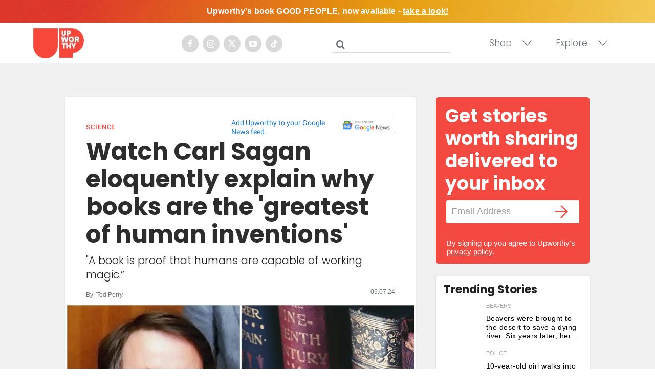

--- FILE ---
content_type: text/plain; charset=utf-8
request_url: https://ads.adthrive.com/http-api/cv2
body_size: 4255
content:
{"om":["00xbjwwl","019flh5a","06s33t10","07qjzu81","085924dp","08tx68p2","0gwumwsd","0m1hhuu3","0m8qo0fk","0no4ku5r","0rt1q3rt","0u3ijyz8","1043_409_226351","11142692","11509227","1185:1609949679","1185:1610272343","11896988","12010080","12010088","12040874","124682_234","124842_2","124843_3","124845_2","124847_2","132mm3wg","14700818","1610121160","1610272343","1986:605367461","1ehgbkb3","1p95wzqj","1rss816r","1uobw8rk","1vm2yp0y","2009p7wr","2132:45102169","2249:650628575","2249:693651243","2307:019flh5a","2307:0u3ijyz8","2307:132mm3wg","2307:14rl7sir","2307:2u65qoye","2307:2xu9ksr7","2307:3abba7s0","2307:43y4n26k","2307:5m67bdl5","2307:6cnl1v0p","2307:6mrds7pc","2307:7cmeqmw8","2307:7v0qizu0","2307:8jbvjbqi","2307:8qepm9rj","2307:a017k60t","2307:a3w0n40x","2307:a7w365s6","2307:ah3m9hrg","2307:an1qrzcb","2307:ap7fqtz3","2307:av50hdw7","2307:bkfkhqrx","2307:bncmk4g0","2307:bpjsfc2k","2307:c0giwiin","2307:c2d7ypnt","2307:cdfpqrii","2307:cki44jrm","2307:coy3a5w5","2307:e0781upp","2307:eumlrdc1","2307:fk2ppf40","2307:g2ua3qul","2307:gfw6npg7","2307:gzytfr82","2307:h1xpwwfs","2307:h1yuh03l","2307:hlc11abk","2307:k27stoet","2307:ngmgphsg","2307:np9yfx64","2307:nsw6tout","2307:oj70mowv","2307:p9b61vlq","2307:pd021fla","2307:qmuhedfp","2307:r1rjcvrd","2307:r30n5lzv","2307:rram4lz0","2307:v9es8f6w","2307:whwktaba","2307:zgfnr75h","2307:zksxtra3","2319_66419_10629605","2319_66419_12286427","2409_25495_176_CR52092918","2409_25495_176_CR52092921","2409_25495_176_CR52092922","2409_25495_176_CR52092923","2409_25495_176_CR52092958","2409_25495_176_CR52150651","2409_25495_176_CR52162017","2409_25495_176_CR52162019","2409_25495_176_CR52162022","2409_91366_409_213932","244441761","24u25dc6","25","2715_9888_262594","2760:176_CR52092918","2760:176_CR52092921","28925636","28933536","29402249","29414696","29414765","2d6eamo6","2lsoobnk","2rhihii2","2u65qoye","2xu9ksr7","2yk07hi2","2yor97dj","31809564","31810016","32145557","32l2n30b","33425564","33605056","33627470","34152235","3490:CR52092918","3490:CR52092919","3490:CR52092920","3490:CR52092921","3490:CR52092922","3490:CR52092923","3490:CR52092954","3490:CR52092958","3490:CR52153848","3490:CR52153849","3490:CR52157555","3490:CR52162012","3490:CR52162017","3490:CR52162022","35032579","35hah0vl","3658_106750_c0giwiin","3658_106750_coy3a5w5","3658_106750_zgfnr75h","3658_15078_019flh5a","3658_15113_pd021fla","3658_151643_hk2nsy6j","3658_151643_kjq0lnk5","3658_151643_spv5lpyq","3658_151643_u5p4xjy9","3658_153983_ap7fqtz3","3658_155129_bjzi4tfx","3658_155129_gfw6npg7","3658_215376_brly5tip","3658_216697_585jtxb8","3658_21920_wq5j4s9t","3658_22070_k27stoet","3658_603555_bj4kmsd6","3658_78719_hlc11abk","3658_78719_r30n5lzv","3658_81114_fgqkluab","36hiqgfi","38557841","3LMBEkP-wis","3_16_695808937","3bvwlrbk","3mdkny0z","3n588bx4","3qp1fja6","3uypazzl","40854655","409_189404","409_189408","409_213956","409_216326","409_216386","409_216404","409_216406","409_216416","409_216494","409_216496","409_216506","409_223599","409_225980","409_225987","409_225990","409_226314","409_226324","409_226365","409_226366","409_226371","409_226374","409_227223","409_227224","409_227255","409_227256","409_228077","409_228351","409_228370","409_228378","409_230722","409_230728","409_230738","41108138","42231835","44629254","44927221","46637129","46uk7yb6","46vbi2k4","47141847","47183748","4a3oeofh","4aqwokyz","4fb11mz9","4fk9nxse","4jdtpybo","500543","50613373","523_354_6189","523_354_6203","523_354_6496","5316_139700_c63567ab-fb77-416b-9da6-e5fbec12a838","534931","534932","534933","53832733","53845918","53v6aquw","540244","541i13ag","54614511","54639987","54640004","5510:36hiqgfi","5510:8wugqkk0","5510:khrc9fv4","5510:n9utk32u","5510:pd021fla","55116647","55636662","55651486","55693391","55712989","557_409_213944","557_409_228065","558_93_4aqwokyz","558_93_585jtxb8","558_93_a0oxacu8","558_93_ah3m9hrg","558_93_av50hdw7","558_93_c0giwiin","558_93_coy3a5w5","558_93_nks3vmob","558_93_qqvgscdx","558_93_s4s41bit","558_93_uyoq63ai","558_93_zgfnr75h","55hkabwq","57140091","57149971","585jtxb8","58853467","5926521715","59571532","59780459","59780461","59780474","5i5nrj3k","5m67bdl5","5s47vuea","5t9hq8it","600618969","603485497","60358035","608454256","60884243","61085224","61174500","61210719","61228600","61228615","61228616","6126568405","6126573187","61442845","61444664","61456734","61502468","61714177","61876933","61877052","61900466","61915129","61916211","61916223","61916225","61916229","61932920","61932933","61932957","61941044","61952141","619765960","62086730","62309370","62631815","62652411","648104664","64b5jmw1","652348584","6547_67916_QDIfPgtYzJKJGlc1jrGY","668547419","669638897","678033882","680_99480_608862824","680_99480_686985184","680_99480_686985190","680_99480_686985199","680_99480_686985201","683572154","683572238","683572244","684340670","685307805","686382285","686941958","686985184","686985190","686985199","686985201","687113443","687152183","688061742","688064625","688070999","688078501","688770400","689987190","690036191","690327376","690327378","690327381","690840027","691969797","694912939","6b2gia2h","6j9htbcw","6mrds7pc","6pt2n7kg","6tinp4zf","7255_121665_catalina-73888","7354_201087_85993552","74243_74_17855996","7618517","7736472","776550545707","7829835","7928694","7928695","7951209","7955798","7960712","7963682","7964881","79684373","79684378","79684380","7981054","7981058","7981066","7995498","7997102","7nl571v0","7v0qizu0","8003811","8003964","8007244","8009551","8029278","8029604","8029650","8035715","8047693","8047694","8054663","8061362","8063327","8063328","8064027","8064765","8068035","8071024","8072629","8077122","85108681","85472931","85496581","85947261","85947267","8jbvjbqi","8qepm9rj","8wugqkk0","93xldgss","95bq7k88","96393z05","970cjlet","97tc94in","982xaylk","9925w9vu","9jthdrjt","9lxdy59h","9qz1a82w","9tow5bh2","a017k60t","a0oxacu8","a7w365s6","abhu2o6t","abwd0p39","ah3m9hrg","alk5vl0c","aodopxzf","ap7fqtz3","ar2mzual","av50hdw7","b1mlym9g","b38b95sg","b3sqze11","bepcrxpf","bhk7y2np","bj2984kmsd6","bj4kmsd6","bkfkhqrx","bncmk4g0","bpecuyjx","bwthmrr1","c0298giwiin","c0giwiin","c2d7ypnt","c5hosoph","c63567ab-fb77-416b-9da6-e5fbec12a838","c9087ul6","catalina-73780","catalina-73781","cdfpqrii","coy3a5w5","cr-9hxzbqc08jrgv2","cr-lg354l2uvergv2","cr-miu6zi3wwirgv2","cr-w5suf4cpuatj","cxbbx3e5","da7z30le","de48lj30","dlkdd3ia","dpjydwun","dxok196d","e0781upp","ee6v10mo","eqbvsedt","eumlrdc1","ezpm9hr2","f18cad75","f6onaxdy","ffragk0z","fj2c52oq","fnrw03yb","fr3unw94","g10u1b30","g2ozgyf2","g2ua3qul","g4m2hasl","ga3n5jzz","gfw6npg7","gj5ryk6m","gj62m4o6","gt73iz6e","gtvhq4ng","gzwq5f1l","h1yuh03l","hcri9106","hk2nsy6j","hkdj312f","hl4tvc28","huq56sbp","hvnfi80x","hzu7orgt","i8enx3lg","iotud58b","iq4oa5lu","is1jg6tf","jkowjynt","k27stoet","kcc6i7p0","kdwm0bkk","khrc9fv4","kjq0lnk5","knyu0mwq","kqx2uj20","krl7vg0i","l07rjxr9","ldv3iy6n","lnmgz2zg","loyk80it","lui7w03k","mgm9dspt","mlixtkvs","mu569unk","mv77eckh","mwbxdev0","mxkg052j","n554ephp","n9utk32u","ngmgphsg","nojwsy65","noth0kc2","np9yfx64","nq5k861q","ns1qdokv","nsw6tout","nuis5ks2","o353c5bb","oz31jrd0","ozdj9gs9","p7i0qdfx","p7kq1mt6","pagvt0pd","pd021fla","pek2ovv0","pnz2kppi","pqn44nv6","purncoqw","pyu8wvf7","q115wxed","q8ann0zu","qd4hopx9","qifbn9ag","qmuhedfp","qqdvsvih","qqvgscdx","quo1qs6e","qx6jnn25","r30n5lzv","r5uq7eq9","r762jrzq","rmqoo0ef","rmwej97v","rram4lz0","rrmunxob","rwoh8etm","s5mud2li","s87yifav","spv5lpyq","sr2odp2k","szhb815v","t53lmi8m","t69w1uvw","t99rz0uz","trovgi9c","u3i8n6ef","u4sze3sn","u5p4xjy9","uairgv6y","uj3030ws","urlu21be","uuajb6pu","uxm3qgnk","uypnl3ey","v2pqc8qz","v945wwim","vbf68uvo","vgu6oon5","vj7hzkpp","vnq7a5dv","vosqszns","vtrsauyl","vua7mrgu","vur13ilm","vxxhhz0o","wfqgu54f","wq5j4s9t","wvotr7da","wymvcs3b","xgjdt26g","xpmadodl","xsbl0xjg","xz1z6j77","y0pcas13","yi6qlg3p","yq8i39aq","zfu4w0gu","zgfnr75h","zhofofep","zksxtra3","ztlksnbe","zvdz58bk","zw6jpag6","zx0g0416","7979132","7979135"],"pmp":[],"adomains":["1md.org","a4g.com","about.bugmd.com","acelauncher.com","adameve.com","adelion.com","adp3.net","advenuedsp.com","aibidauction.com","aibidsrv.com","akusoli.com","allofmpls.org","arkeero.net","ato.mx","avazutracking.net","avid-ad-server.com","avid-adserver.com","avidadserver.com","aztracking.net","bc-sys.com","bcc-ads.com","bidderrtb.com","bidscube.com","bizzclick.com","bkserving.com","bksn.se","brightmountainads.com","bucksense.io","bugmd.com","ca.iqos.com","capitaloneshopping.com","cdn.dsptr.com","clarifion.com","cotosen.com","cs.money","cwkuki.com","dallasnews.com","dcntr-ads.com","decenterads.com","derila-ergo.com","dhgate.com","dhs.gov","digitaladsystems.com","displate.com","doyour.bid","dspbox.io","envisionx.co","ezmob.com","fmlabsonline.com","g123.jp","g2trk.com","gadmobe.com","getbugmd.com","goodtoknowthis.com","gov.il","guard.io","hero-wars.com","holts.com","howto5.io","ice.gov","imprdom.com","justanswer.com","liverrenew.com","longhornsnuff.com","lovehoney.com","lowerjointpain.com","lymphsystemsupport.com","media-servers.net","medimops.de","miniretornaveis.com","mobuppsrtb.com","motionspots.com","mygrizzly.com","myrocky.ca","national-lottery.co.uk","nbliver360.com","ndc.ajillionmax.com","niutux.com","nordicspirit.co.uk","notify.nuviad.com","notify.oxonux.com","own-imp.vrtzads.com","paperela.com","parasiterelief.com","peta.org","pfm.ninja","pixel.metanetwork.mobi","pixel.valo.ai","plannedparenthood.org","plf1.net","plt7.com","pltfrm.click","printwithwave.co","privacymodeweb.com","rangeusa.com","readywind.com","reklambids.com","ri.psdwc.com","rtb-adeclipse.io","rtb-direct.com","rtb.adx1.com","rtb.kds.media","rtb.reklambid.com","rtb.reklamdsp.com","rtb.rklmstr.com","rtbadtrading.com","rtbsbengine.com","rtbtradein.com","saba.com.mx","securevid.co","servedby.revive-adserver.net","shift.com","smrt-view.com","swissklip.com","taboola.com","tel-aviv.gov.il","temu.com","theoceanac.com","track-bid.com","trackingintegral.com","trading-rtbg.com","trkbid.com","truthfinder.com","unoadsrv.com","usconcealedcarry.com","uuidksinc.net","vabilitytech.com","vashoot.com","vegogarden.com","viewtemplates.com","votervoice.net","vuse.com","waardex.com","wapstart.ru","wdc.go2trk.com","weareplannedparenthood.org","webtradingspot.com","xapads.com","xiaflex.com","yourchamilia.com"]}

--- FILE ---
content_type: text/plain
request_url: https://rtb.openx.net/openrtbb/prebidjs
body_size: -222
content:
{"id":"7aa6ce86-d9a6-4512-a35d-6fc1b1587577","nbr":0}

--- FILE ---
content_type: text/plain
request_url: https://rtb.openx.net/openrtbb/prebidjs
body_size: -83
content:
{"id":"7296bc79-fb01-4dd3-b178-6c50e5ed64bf","nbr":0}